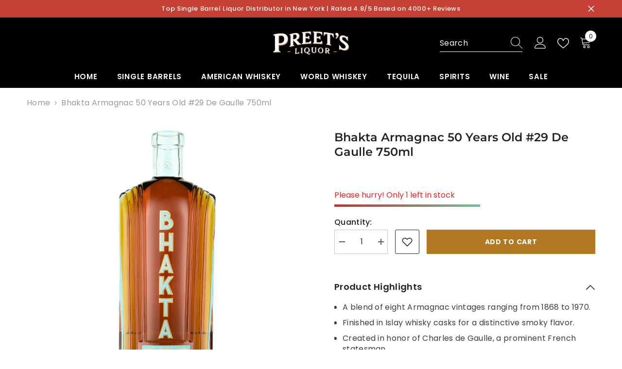

--- FILE ---
content_type: text/javascript
request_url: https://preetliquor.com/cdn/shop/t/67/assets/custom.js?v=18204456950734589411744057817
body_size: -7
content:
$(document).ready(function(){if(setInterval(function(){if($(".product-item[data-product-id='9742455374143']").parent(".product").remove(),$('.previewCartItem-remove[data-cart-remove-id="49849331745087"]').addClass("custom_remove_cart_item"),$("body.template-cart").length!=0&&$('.cart-remove[data-cart-remove-id="49849331745087"]').length==0){const shadowRoot=document.querySelector("giftnote-core").shadowRoot,elementToClick=shadowRoot.getElementById("remove-button");shadowRoot.getElementById("alerts").style.display="none",elementToClick.click()}},10),$("giftnote-button").length!=0){let gift_box2=function(){const giftnote_button=$("giftnote-button"),giftnote_shadowRoot=giftnote_button[0].shadowRoot,gift_text=$(giftnote_shadowRoot).find("#button span#add.hidden").length,gift_text_add=$(giftnote_button).data("add"),gift_text_edit=$(giftnote_button).data("edit");$(".giftnote-custom-button").remove(),gift_text?($("giftnote-button").parent(".shopify-app-block").append("<div class='giftnote-custom-button checked'>"+gift_text_edit+"</div>"),fetch(window.Shopify.routes.root+"cart.js").then(response=>response.json()).then(data=>{if(data.items.length!=0){for(var Free_Product_id=49849331745087,freeFound=!0,i=0;i<data.items.length;i++)if(data.items[i].variant_id==Free_Product_id)var freeFound=!1;freeFound==!0&&$.ajax({type:"POST",url:"/cart/add.js",dataType:"json",data:{id:Free_Product_id,quantity:1},success:function(response){console.log(response),$('.previewCartItem-remove[data-cart-remove-id="49704128151871"]').length==1&&location.reload()},error:function(xhr,status,error){console.error("Error adding product to cart:",xhr.responseText)}})}})):($("giftnote-button").parent(".shopify-app-block").append("<div class='giftnote-custom-button'>"+gift_text_add+"</div>"),fetch(window.Shopify.routes.root+"cart.js").then(response=>response.json()).then(data=>{if(data.items.length!=0){for(var Free_Product_id=49849331745087,freeFound=!1,i=0;i<data.items.length;i++)if(data.items[i].variant_id==Free_Product_id)var freeFound=!0;freeFound==!0&&$.ajax({type:"POST",url:"/cart/change.js",dataType:"json",data:{id:Free_Product_id,quantity:0},success:function(response){console.log(response),location.reload()},error:function(xhr,status,error){console.error("Error adding product to cart:",xhr.responseText)}})}})),$(".giftnote-custom-button:not(.checked)").click(function(){document.querySelector("giftnote-button").shadowRoot.getElementById("button").click()}),$(".giftnote-custom-button.checked").click(function(){document.querySelector("giftnote-core").shadowRoot.getElementById("remove-button").click()}),$(".custom_remove_cart_item").click(function(e){e.preventDefault(),$(this).parents("li.previewCartItem").remove(),document.querySelector("giftnote-core").shadowRoot.getElementById("remove-button").click();var Free_Product_id=49849331745087;$.ajax({type:"POST",url:"/cart/change.js",dataType:"json",data:{id:Free_Product_id,quantity:0},success:function(response){console.log(response)},error:function(xhr,status,error){console.error("Error adding product to cart:",xhr.responseText)}})})};var gift_box=gift_box2;setInterval(function(){gift_box2()},3e3)}});
//# sourceMappingURL=/cdn/shop/t/67/assets/custom.js.map?v=18204456950734589411744057817
